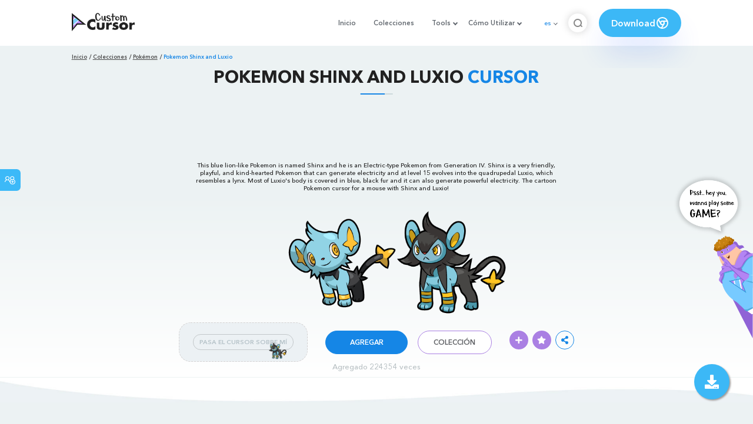

--- FILE ---
content_type: text/html; charset=utf-8
request_url: https://www.google.com/recaptcha/api2/aframe
body_size: 266
content:
<!DOCTYPE HTML><html><head><meta http-equiv="content-type" content="text/html; charset=UTF-8"></head><body><script nonce="lwRZ6gnbXbaBSdI2XacHxg">/** Anti-fraud and anti-abuse applications only. See google.com/recaptcha */ try{var clients={'sodar':'https://pagead2.googlesyndication.com/pagead/sodar?'};window.addEventListener("message",function(a){try{if(a.source===window.parent){var b=JSON.parse(a.data);var c=clients[b['id']];if(c){var d=document.createElement('img');d.src=c+b['params']+'&rc='+(localStorage.getItem("rc::a")?sessionStorage.getItem("rc::b"):"");window.document.body.appendChild(d);sessionStorage.setItem("rc::e",parseInt(sessionStorage.getItem("rc::e")||0)+1);localStorage.setItem("rc::h",'1769118816944');}}}catch(b){}});window.parent.postMessage("_grecaptcha_ready", "*");}catch(b){}</script></body></html>